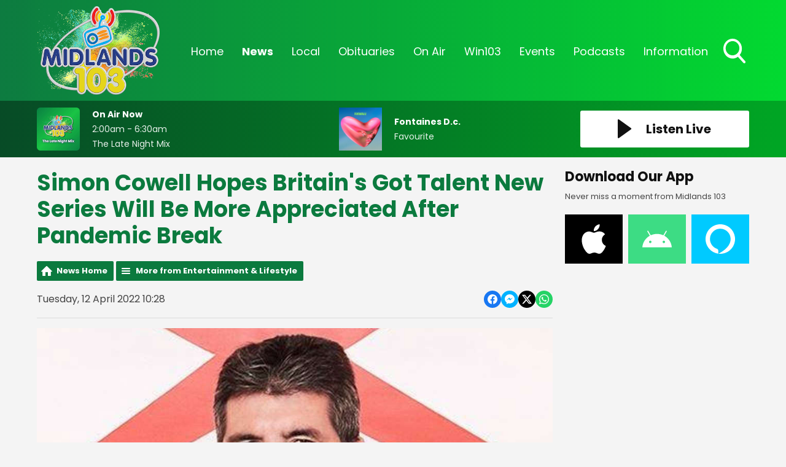

--- FILE ---
content_type: application/javascript
request_url: https://ads.aiir.net/pageads?s=622&path_no_tll=%2Fnews%2Fentertainment%2Fsimon-cowell-hopes-britains-got-talent-new-series-will-be-more-appreciated-after-pandemic-break%2F&pos%5B%5D=6461&pos%5B%5D=6469&pos%5B%5D=6462&pos%5B%5D=6463&pos%5B%5D=6464&pos%5B%5D=6465&pos%5B%5D=6466&pos%5B%5D=6467&pos%5B%5D=6468&pos%5B%5D=to&pos%5B%5D=cs&service_id=3502&callback=_jsonp_1769741185459
body_size: -46
content:
_jsonp_1769741185459({"src":"arm64"});